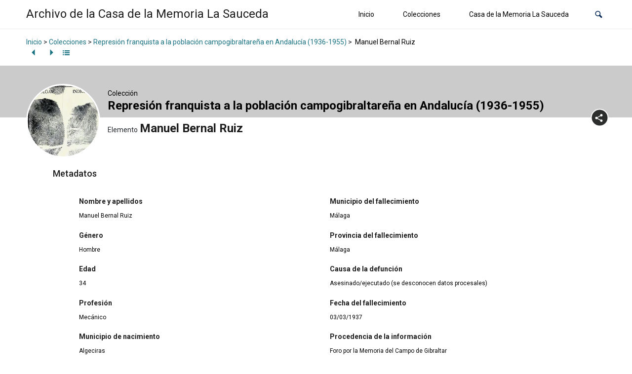

--- FILE ---
content_type: text/css
request_url: https://archivo.casamemorialasauceda.es/wp-content/plugins/tainacan/assets/css/tainacan-gutenberg-block-common-theme-styles.css
body_size: 176
content:
[data-module=faceted-search]:not(.has-mounted),[data-module=facets-list]:not(.has-mounted),[data-module=dynamic-items-list]:not(.has-mounted),[data-module=carousel-items-list]:not(.has-mounted),[data-module=carousel-terms-list]:not(.has-mounted),[data-module=carousel-collections-list]:not(.has-mounted),[data-module=item-submission-form]:not(.has-mounted){background-color:inherit;opacity:.75;border-radius:2px}[data-module=item-submission-form]:not(.has-mounted),[data-module=faceted-search]:not(.has-mounted){min-height:75vh}[data-module=facets-list]:not(.has-mounted),[data-module=dynamic-items-list]:not(.has-mounted),[data-module=carousel-items-list]:not(.has-mounted),[data-module=carousel-terms-list]:not(.has-mounted),[data-module=carousel-collections-list]:not(.has-mounted){min-height:160px}[data-module=facets-list]:not(.has-mounted),[data-module=dynamic-items-list]:not(.has-mounted){min-height:360px}/*# sourceMappingURL=tainacan-gutenberg-block-common-theme-styles.css.map */


--- FILE ---
content_type: text/css
request_url: https://archivo.casamemorialasauceda.es/wp-content/plugins/tainacan-extra-view-modes/css/_view-mode-books.css?ver=0.0.6
body_size: 964
content:
.tainacan-books-container {
    min-height: 50vh;
    padding: 30px 4.166666667%;
    -moz-perspective: 100px;
    -moz-transform-style: preserve-3d;
    transform-style: preserve-3d;
}
.tainacan-books-container .row { 
    justify-content: center;
    align-items: flex-end;
}
.tainacan-books-container .col { 
    display: flex; 
    justify-content: center;
    flex-basis: auto;
    margin-bottom: 70px;
    align-items: center;
    padding-bottom: 12px;
    border-bottom: 1px solid #555;
    box-shadow: 0px 15px 21px -23px #555, inset 0px -21px 21px -23px #fff;
    background-image: radial-gradient(8em 12em at bottom, rgba(140,140,140,0.8) 50%, transparent 90%);
}
.tainacan-books-container .col::before { 
    content: '';
    background-image: linear-gradient(0deg, rgba(223, 223, 223, 0.2), rgba(223, 223, 223, 0.6)), radial-gradient(10em 7em at bottom, rgba(140,140,140,0.8) 50%, transparent 90%);
    height: 34px;
    width: 100%;
    position: absolute;
    bottom: 0;
    box-shadow: 0 -22px 27px -11px #ddd;
}

/*
*  I'd recommend using Modernized to detect 3d transform support
*  then add a "supports-transform-3d" class 
*/

.tainacan-books-container .tainacan-book {
    position: relative;
    -moz-perspective: 100px;
    -webkit-perspective-origin-x: 100px;
    -webkit-perspective-origin-y: 100px;
    transform: rotateY(-3deg);
    -moz-transform: rotateY(-3deg);
    -webkit-transform: rotateY(-3deg);
    box-shadow: none;
    margin: 0;
    background-size: cover;
    background-blend-mode: multiply;
    border-radius: 4px 1px 1px 10px;
    transition: -moz-transform 0.2s, -webkit-transform 0.2s, transform 0.2s;
}
.tainacan-books-container .tainacan-book:hover {
    -moz-transform: rotateY(-10deg);
    -webkit-transform: rotateY(-10deg);
    transform: rotateY(-10deg);
}
.tainacan-books-container .tainacan-book:hover:after {
    width: 4.0%;
}
.tainacan-books-container .tainacan-book:hover::before {
    left: 3.6%;
}
.tainacan-books-container .tainacan-book:hover .metadata-title {
    opacity: 1;
}

.tainacan-books-container .tainacan-book img {
    vertical-align: middle;
    width: 200px;
    height: auto;
    position: relative;
    max-width: 100%;
    opacity: 0;
}

.tainacan-books-container .tainacan-book:before,
.tainacan-books-container .tainacan-book:after {
    position: absolute;
    top: 2%;
    height: 96%;
    content: ' ';
    z-index: -1;
}

.tainacan-books-container .tainacan-book:before {
    width: 100%;
    left: 3.5%;
    transition: left 0.2s, box-shadow 0.2s;
}

.tainacan-books-container .tainacan-book:after {
    width: 3.5%;
    left: 100%;
    background-color: #EFEFEF;
    box-shadow: inset -1px 2px 2px #999, 5px 5px 7px -3px #333;
    border-right: 3px solid #222;
    border-top: 2px solid #222;
    border-bottom: 1px solid #222;
    border-radius: 2px;
    -moz-transform: rotateY(20deg);
    -webkit-transform: perspective(100) rotateY(20deg);
    transform: perspective(100) rotateY(20deg);
    transition: width 0.2s;
}

.tainacan-books-container .metadata-title {
    flex-shrink: 0;
    border-radius: 0px 0px 5px 5px;
    font-size: 0.875em;
    text-overflow: ellipsis;
    white-space: nowrap;
    overflow: hidden;
    padding: 0.5em;
    text-align: center;
    position: absolute;
    opacity: 0;
    background-color: white;
    transition: opacity 0.5s;
    left: 0;
    right: 0;
    margin-top: 14px;
    z-index: -3;
    margin: 12px 10px 7px 10px;
    border: 1px solid #777;
}  






--- FILE ---
content_type: text/css
request_url: https://archivo.casamemorialasauceda.es/wp-content/plugins/tainacan-extra-view-modes/css/_view-mode-polaroid.css?ver=0.0.6
body_size: 771
content:
.tainacan-polaroid-container {
    min-height: 50vh;
    padding: 30px 4.166666667%;
    background-color: #f5f5f5;
}
.tainacan-polaroid-container .row { justify-content: space-around; }
.tainacan-polaroid-container .col { 
    flex-grow: 0;
    transition: transform 0.2s ease;
}
.tainacan-polaroid-container .col:nth-of-type(odd) {
    transform: rotate(0.35deg) scale(1.0);    
}
.tainacan-polaroid-container .col:nth-of-type(even) {
    transform: rotate(-0.75deg) scale(1.0);
}
.tainacan-polaroid-container .col:nth-of-type(3n+0) {
    transform: rotate(0.75deg) scale(1.0);
}
.tainacan-polaroid-container .col:nth-of-type(7n+0) {
    transform: rotate(-0.35deg) scale(1.0);
}
.tainacan-polaroid-container .col:hover { 
    transform: rotate(0deg) scale(1.05);
}

.tainacan-polaroid-container .tainacan-polaroid {
    padding: 16px;
    text-align: center;
    background-color: white;
    box-shadow: 0px 2px 14px -8px #333;
    margin: 16px;
    transition: box-shadow 0.1s;
}
.tainacan-polaroid-container .tainacan-polaroid:hover {
    box-shadow: 0px 3px 16px -7px #333;
}

.tainacan-polaroid-container .tainacan-polaroid img {
    width: 258px;
    height: auto;
    max-width: 100%;
    margin: 0 auto 0.75em;
}

.tainacan-polaroid-container .tainacan-polaroid .metadata-title {
    flex-shrink: 0;
    font-size: 0.875em;
    margin-bottom: 0;
    text-overflow: ellipsis;
    white-space: nowrap;
    overflow: hidden;
    padding-bottom: 1.0em;
    text-align: center;
}   
.tainacan-polaroid-container .tainacan-polaroid .list-metadata {
    flex: 1;
    color: gray;
    overflow: hidden;
    display: grid;
}
.tainacan-polaroid-container .tainacan-polaroid .list-metadata>div{
    overflow: hidden;
    max-width: 100%;
}
.tainacan-polaroid-container .tainacan-polaroid .list-metadata .metadata-label {
    font-size: 0.75em;
    font-weight: bold;
    line-height: 1.0;
    margin-bottom: 0.2em;
}

.tainacan-polaroid-container .tainacan-polaroid .list-metadata .metadata-value {
    text-overflow: ellipsis;
    font-size: 0.75em;
    white-space: nowrap;
    overflow: hidden;
    max-width: 260px;
    margin-bottom: 0.5rem;
}

.tainacan-polaroid-container .metadata-value .tainacan-compound-group {
    margin-left: 2px;
    padding-left: 0.875em;
    border-left: 1px solid var(--tainacan-gray2);
}
.tainacan-polaroid-container .metadata-value .tainacan-compound-group .tainacan-compound-metadatum .label {
    margin-bottom: 0.25em;
    color: var(--tainacan-info-color);
}
.tainacan-polaroid-container .metadata-value .tainacan-compound-group .tainacan-compound-metadatum p {
    margin-bottom: 0.75em;
}
.tainacan-polaroid-container .metadata-value .tainacan-compound-group .multivalue-separator {
    display: block;
    max-height: 1px;
    width: 80px;
    background: var(--tainacan-gray2);
    content: none;
    color: transparent;
    margin: 1em auto 1em -0.875em;
}
.tainacan-polaroid-container .metadata-type-textarea .multivalue-separator ,
.tainacan-polaroid-container .metadata-type-compound .multivalue-separator {
    display: block;
    max-height: 1px;
    width: 80px;
    background: var(--tainacan-gray3);
    content: none;
    color: transparent;
    margin: 1em auto;
}
.tainacan-polaroid-container .metadata-type-compound {
    padding-left: 15px;
    margin-left: 15px;
    border-left: 1px solid var(--tainacan-gray2);
}
.tainacan-polaroid-container .metadata-type-compound .tainacan-metadatum {
    margin-bottom: 0.75em;
}
.tainacan-polaroid-container .metadata-type-compound .tainacan-metadatum>.label,
.tainacan-polaroid-container .metadata-type-compound .tainacan-metadatum>p {
    font-size: 0.75em;
}
.tainacan-polaroid-container .metadata-type-compound .tainacan-metadatum .label:not(:last-child) {
    margin-bottom: 0.3em;
    color: var(--tainacan-info-color);
    font-weight: normal;
}
.tainacan-polaroid-container .metadata-type-compound .tainacan-metadatum p:not(:last-child) {
    margin-bottom: 0.75em;
}

--- FILE ---
content_type: text/css
request_url: https://archivo.casamemorialasauceda.es/wp-content/plugins/tainacan-extra-view-modes/css/_view-mode-albums.css?ver=0.0.6
body_size: 689
content:
.tainacan-albums-container {
    min-height: 50vh;
    padding: 30px 4.166666667%;
    -moz-perspective: 100px;
    -moz-transform-style: preserve-3d;
}
.tainacan-albums-container .row { justify-content: center; }
.tainacan-albums-container .col { 
    display: flex; 
    justify-content: center;
    flex-basis: auto;
    margin: 0px;
    align-items: center;
}

.tainacan-albums-container .tainacan-album {
    width: 276px;
    padding: 24px;
    text-align: center;
    -o-transform: rotate(0deg) scale(1.0);
    -ms-transform: rotate(0deg) scale(1.0);
    -moz-transform: rotate(0deg) scale(1.0);
    -webkit-transform: rotate(0deg) scale(1.0);
    transform: rotate(0deg) scale(1.0);
    transition: -moz-transform 0.2s ease, -webkit-transform 0.2s ease, transform 0.3s ease;
}
.tainacan-albums-container .tainacan-album:hover {
    -o-transform: rotate(-2deg) scale(1.05);
    -ms-transform: rotate(-2deg) scale(1.05);
    -moz-transform: rotate(-2deg) scale(1.05);
    -webkit-transform: rotate(-2deg) scale(1.05);
    transform: rotate(-2deg) scale(1.05);
}
.tainacan-albums-container .tainacan-album:hover .metadata-title {
    opacity: 1;
} 
.tainacan-albums-container .tainacan-album:hover .cd {
    -webkit-transform:  translateX(60px) rotate(185deg);
    -moz-transform:  translateX(60px) rotate(185deg);
    -ms-transform:  translateX(60px) rotate(185deg);
    -o-transform:  translateX(60px) rotate(185deg);
    transform:  translateX(60px) rotate(185deg);
    box-shadow: 2px 0px 15px -6px #111;
}
.tainacan-albums-container .tainacan-album:hover img {
    box-shadow: 3px 5px 22px -10px #000;
}

.tainacan-albums-container .tainacan-album img {
    width: 200px;
    height: 200px;
    min-width: 200px;
    min-height: 200px;
    max-width: 200px;
    max-height: 200px;
    border-radius: 4px;
    box-shadow: 0px 4px 15px -8px #111;
    z-index: 9;
    position: relative;
    transition: box-shadow 0.2s ease;
    background-color: #ccc;
}
.tainacan-albums-container .tainacan-album .cd {
    position:absolute;
    width: 172px;
    height: 172px;
    z-index: 0;
    display: block;
    -webkit-transition: all .25s ease-out;
    transition: all .25s ease-out;
    background-size: cover;
    border-radius: 150px;
    margin: 16px;
    background-blend-mode: multiply;
    background-color: #ccc;
    box-shadow: 0px 0px 0px 0px #111;
}

.tainacan-albums-container .tainacan-album .metadata-title {
    flex-shrink: 0;
    border-radius: 5px;
    font-size: 0.875em;
    text-overflow: ellipsis;
    white-space: nowrap;
    overflow: hidden;
    padding: 0.5em;
    text-align: center;
    position: relative;
    opacity: 0;
    background-color: rgba(255,255,255,0.45);
    transition: opacity 0.5s;
    left: 0;
    right: 0;
    z-index: 0;
    margin: 10px 24px;
    border: 1px solid #e3e3e3;
}  







--- FILE ---
content_type: application/javascript
request_url: https://archivo.casamemorialasauceda.es/wp-content/themes/tainacan-interface/assets/js/copy-link.js?ver=2.8.3
body_size: 466
content:
function fallbackCopyTextToClipboard(text) {
    var textArea = document.createElement("textarea");
    textArea.value = text;
    textArea.style.setProperty('display', 'none');
    textArea.style.setProperty('visibility', 'hidden');
    document.body.appendChild(textArea);
    textArea.focus();
    textArea.select();

    try {
        var successful = document.execCommand('copy');
        var msg = successful ? 'successful' : 'unsuccessful';
        console.log('Fallback: Copying text command was ' + msg);
        if (msg == 'successful') {
            alert(tainacan_copyLinkVars.linkCopied);
        }
    } catch (err) {
        console.error('Fallback: Oops, unable to copy', err);
    }

    document.body.removeChild(textArea);
}

function copyTextToClipboard(text) {
    if (!navigator.clipboard) {
        fallbackCopyTextToClipboard(text);
        return;
    }
    
    navigator.clipboard.writeText(text)
        .then(() => {
            console.log('Async: Copying to clipboard was successful!');
            alert(tainacan_copyLinkVars.linkCopied);
        }, 
        (err) => {
            console.error('Async: Could not copy text: ', err);
        });
}

jQuery( document ).ready(function( $ ) {
    $( '#tainacan-interface-sharer' ).on('click', function() {
        var link = $(this).data('link');
        copyTextToClipboard(link);
    });
});


--- FILE ---
content_type: application/javascript
request_url: https://archivo.casamemorialasauceda.es/wp-content/plugins/tainacan/assets/js/tainacan_blocks_common_scripts.js
body_size: 5949
content:
(()=>{var e,t,a,o,n={5336:(e,t,a)=>{"use strict";a.d(t,{Qv:()=>l,ZR:()=>u});const o=/(was)? ?(not)? ?@([a-z]+) ?(.*)?/,n=/(?:was )?(?:not )?@[a-z]+ ?.*?(?:(?= and (?:was )?(?:not )?@[a-z])|$)/g,c=e=>void 0===e||"true"===e||"false"!==e&&e,r=e=>{const[,t,a,n,r]=e.match(o);return[n,c(r),"not"===a,"was"===t]},s=(e,t)=>{const a={matches:!1,active:!1,onchange:function(){},start:()=>{a.active||(a.active=!0,o.forEach((e=>e.forEach((e=>e.addListener(c))))),c())},stop:()=>{a.active=!1,o.forEach((e=>e.forEach((e=>{e.removeListener&&e.removeListener(c)}))))},destroy:()=>{a.stop(),o.length=0}},o=e.split(" or ").map((e=>(e=>e.match(n).map(r))(e).map((e=>((e,t,a)=>(e.invert=t,e.retain=a,e.matched=!1,e))(((e,t,a)=>{const o=f("monitor").find((e=>e.name===t));if(!o)throw new Error(`Conditioner: Cannot find monitor with name "@${t}". Only the "@media" monitor is always available. Custom monitors can be added with the \`addPlugin\` method using the \`monitors\` key. The name of the custom monitor should not include the "@" symbol.`);return o.create(a,e)})(t,...e),...e.splice(2)))))),c=()=>{const e=o.reduce(((e,t)=>!!e||t.reduce(((e,t)=>{if(!e)return!1;const a=t.invert?!t.matches:t.matches;return a&&(t.matched=!0),!(!t.retain||!t.matched)||a}),!0)),!1);a.matches=e,a.onchange(e)};return a},i=(e,t)=>{const a=s(e,t.element);return a.onchange=e=>e?t.mount():t.unmount(),a.start(),a},d=e=>{const t=((e,t)=>{const a=p("moduleGetName",e),o=h("moduleSetName",a),n={destruct:null,mounting:!1},c={alias:a,name:o,element:e,mounted:!1,unmount:()=>{n.destruct&&c.mounted&&(b("moduleWillUnmount",c),n.destruct(),c.mounted=!1,b("moduleDidUnmount",c),c.onunmount.apply(e))},mount:()=>{if(!c.mounted&&!n.mounting)return n.mounting=!0,b("moduleWillMount",c),p("moduleImport",o).then((t=>{n.destruct=p("moduleGetDestructor",p("moduleGetConstructor",t)(...p("moduleSetConstructorArguments",o,e))),n.mounting=!1,c.mounted=!0,b("moduleDidMount",c),c.onmount.apply(e,[c])})).catch((t=>{throw n.mounting=!1,b("moduleDidCatch",t,c),c.onmounterror.apply(e,[t,c]),new Error(`Conditioner: ${t}`)})),c},destroy:function(){b("moduleWillDestroy",c),c.unmount(),b("moduleDidDestroy",c),c.ondestroy.apply(e),t()},onmounterror:function(){},onmount:function(){},onunmount:function(){},ondestroy:function(){}};return c})(e,(()=>o&&o.destroy())),a=p("moduleGetContext",e),o=a&&i(a,t);return a?t:t.mount()},l=e=>[...p("moduleSelector",e)].map(d),m=[],u=e=>m.push(e),f=e=>m.filter((t=>{return a=Object.keys(t),o=e,a.indexOf(o)>-1;var a,o})).map((t=>t[e])),b=(e,...t)=>f(e).forEach((e=>e(...t))),h=(e,...t)=>f(e).reduce(((e,t)=>[t(...e)]),t).shift(),p=(e,...t)=>f(e).pop()(...t);u({moduleSelector:e=>e.querySelectorAll("[data-module]"),moduleGetContext:e=>e.dataset.context,moduleImport:e=>new Promise(((t,a)=>{if(self[e])return t(self[e]);a(`Cannot find module with name "${e}". By default Conditioner will import modules from the global scope, make sure a function named "${e}" is defined on the window object. The scope of a function defined with \`let\` or \`const\` is limited to the <script> block in which it is defined.`)})),moduleGetConstructor:e=>e,moduleGetDestructor:e=>e,moduleSetConstructorArguments:(e,t)=>[t],moduleGetName:e=>e.dataset.module,monitor:{name:"media",create:e=>self.matchMedia(e)}})},69229:(e,t,a)=>{var o={"./blocks/carousel-collections-list/theme":[53541,7367,4367,5189,5799,9451,436],"./blocks/carousel-collections-list/theme.js":[53541,7367,4367,5189,5799,9451,436],"./blocks/carousel-items-list/theme":[85114,7367,4367,5189,5799,9451,9509],"./blocks/carousel-items-list/theme.js":[85114,7367,4367,5189,5799,9451,9509],"./blocks/carousel-terms-list/theme":[93931,7367,4367,5189,5799,9451,3622],"./blocks/carousel-terms-list/theme.js":[93931,7367,4367,5189,5799,9451,3622],"./blocks/collections-list/theme":[23282,4109],"./blocks/collections-list/theme.js":[23282,4109],"./blocks/dynamic-items-list/theme":[83325,4367,9557,2268,3054,9451,8437,4476],"./blocks/dynamic-items-list/theme.js":[83325,4367,9557,2268,3054,9451,8437,4476],"./blocks/faceted-search/theme":[867,4367,9557,6676,2268,5696,834,7411,1439,9451,1630,8437,3153,1310],"./blocks/faceted-search/theme.js":[867,4367,9557,6676,2268,5696,834,7411,1439,9451,1630,8437,3153,1310],"./blocks/facets-list/theme":[50215,4367,9451,3730],"./blocks/facets-list/theme.js":[50215,4367,9451,3730],"./blocks/geocoordinate-item-metadatum/theme":[706,5218,5373],"./blocks/geocoordinate-item-metadatum/theme.js":[706,5218,5373],"./blocks/item-gallery/theme":[1954,7367,5189,2245,4877],"./blocks/item-gallery/theme.js":[1954,7367,5189,2245,4877],"./blocks/item-submission-form/theme":[3697,8901,4367,554,5218,9557,8061,6676,2268,834,7411,9451,1630,6525,8437,8632,990,4914,3628,2240],"./blocks/item-submission-form/theme.js":[3697,8901,4367,554,5218,9557,8061,6676,2268,834,7411,9451,1630,6525,8437,8632,990,4914,3628,2240],"./blocks/items-list/theme":[35201,4352],"./blocks/items-list/theme.js":[35201,4352],"./blocks/related-items-list/theme":[48383,2090],"./blocks/related-items-list/theme.js":[48383,2090],"./blocks/search-bar/theme":[82430,2425],"./blocks/search-bar/theme.js":[82430,2425],"./blocks/terms-list/theme":[16560,7559],"./blocks/terms-list/theme.js":[16560,7559]};function n(e){if(!a.o(o,e))return Promise.resolve().then((()=>{var t=new Error("Cannot find module '"+e+"'");throw t.code="MODULE_NOT_FOUND",t}));var t=o[e],n=t[0];return Promise.all(t.slice(1).map(a.e)).then((()=>a(n)))}n.keys=()=>Object.keys(o),n.id=69229,e.exports=n}},c={};function r(e){var t=c[e];if(void 0!==t)return t.exports;var a=c[e]={id:e,loaded:!1,exports:{}};return n[e].call(a.exports,a,a.exports,r),a.loaded=!0,a.exports}r.m=n,r.n=e=>{var t=e&&e.__esModule?()=>e.default:()=>e;return r.d(t,{a:t}),t},t=Object.getPrototypeOf?e=>Object.getPrototypeOf(e):e=>e.__proto__,r.t=function(a,o){if(1&o&&(a=this(a)),8&o)return a;if("object"==typeof a&&a){if(4&o&&a.__esModule)return a;if(16&o&&"function"==typeof a.then)return a}var n=Object.create(null);r.r(n);var c={};e=e||[null,t({}),t([]),t(t)];for(var s=2&o&&a;("object"==typeof s||"function"==typeof s)&&!~e.indexOf(s);s=t(s))Object.getOwnPropertyNames(s).forEach((e=>c[e]=()=>a[e]));return c.default=()=>a,r.d(n,c),n},r.d=(e,t)=>{for(var a in t)r.o(t,a)&&!r.o(e,a)&&Object.defineProperty(e,a,{enumerable:!0,get:t[a]})},r.f={},r.e=e=>Promise.all(Object.keys(r.f).reduce(((t,a)=>(r.f[a](e,t),t)),[])),r.u=e=>(({436:"tainacan-chunks-blocks-carousel-collections-list-theme",1310:"tainacan-chunks-blocks-faceted-search-theme",2090:"tainacan-chunks-blocks-related-items-list-theme",2240:"tainacan-chunks-blocks-item-submission-form-theme",2425:"tainacan-chunks-blocks-search-bar-theme",3622:"tainacan-chunks-blocks-carousel-terms-list-theme",3730:"tainacan-chunks-blocks-facets-list-theme",4109:"tainacan-chunks-blocks-collections-list-theme",4352:"tainacan-chunks-blocks-items-list-theme",4476:"tainacan-chunks-blocks-dynamic-items-list-theme",4877:"tainacan-chunks-blocks-item-gallery-theme",5373:"tainacan-chunks-blocks-geocoordinate-item-metadatum-theme",7559:"tainacan-chunks-blocks-terms-list-theme",9509:"tainacan-chunks-blocks-carousel-items-list-theme"}[e]||e)+"."+{10:"d55777287dd69dfb049a",23:"febfed37d32847fb5129",436:"caac9024b6f360b3ec2f",451:"8a82484745f3d143f800",468:"7e8b3f50d673f585ed21",554:"453ac9375ded7a2d1814",834:"a0f04647ec615ef5b270",990:"fb5d13efdc87a0ce93a9",1070:"00b5d99393657cd15f48",1202:"8b54980c2cf5db0c6fc5",1301:"4987a0f3c712bb0ec4c1",1310:"c5d055bf515543b79ada",1439:"b010df32a5645381397e",1630:"b8aa6467ca51d7660817",1645:"ac186e8f4dd082b25823",1685:"11b434f18dbda33c120f",2008:"1eb3efb92701ce76ca77",2090:"021c5704e353133bc094",2240:"184bb165b38151b77ec1",2245:"f4a6584c5ce0465a16fa",2268:"255efd859755d8c57a33",2302:"9ab6967b91ba3db6164b",2425:"0977d2a96a4c55e27409",3054:"c24634e6886bb9cbe96a",3153:"36a6bc8b3cb4b967e30a",3292:"81a852a7d693d5469cd9",3343:"fae6171b1f599807a70b",3606:"bfb3cdb419a31a99607e",3622:"f845cf2e327180698955",3628:"26acff46f0b6947b4edc",3730:"703d6b30e260f2ec07fd",3916:"c39f25fddb3f8bddf9a4",4039:"60dcedd663e77d1f71b9",4109:"c456e9d022afb9ed7b14",4204:"ffc3ed11cf79707b17ea",4320:"b3552f51644168d8bc79",4352:"dcd088696b59e988dbc7",4367:"17bb51bc0ca177d1b4bf",4441:"063aa8fe886e98ef0886",4476:"3b8a3d563c8b6d1443aa",4743:"f671961ff231e9dbbcce",4777:"066a5e249c7fd3f07f7c",4877:"b71fd8a178a3ca533ec6",4909:"78c3d4e8a9e45abc7878",4914:"d710ff4576128c8019f1",4997:"2c004993a0b1435030a4",5030:"dc67c31c8b6ce9b585fa",5188:"f63c592a392cddc8f143",5189:"80dac4d8263777b5e0d0",5218:"43735ca586227305ffb4",5276:"b0e58bc6a264dbafb6d7",5373:"8cbab286cbcc6417373a",5696:"20243b5acc1d099d8be7",5799:"fadb99ad8214d3a10ef6",6406:"277d9caaeeb5135e6703",6518:"93f1d14cf20334b113bb",6525:"0c1fa49e6b694a66292c",6676:"0202b4400cd7699f834a",6698:"36fbc6f05bdeb819a161",6748:"5f614fc68dbfaea56dbd",6989:"eb2681a3fdf1cade6a8a",6994:"7d005501e728ef25f219",7097:"d631baab11db8141b663",7207:"5f1a9d0a3651a938eed4",7367:"3fc23863664221201555",7383:"4befa2b3e8d1012f14b7",7411:"97f98f726bf38235cca3",7559:"95b5bdc6948eb7bd148b",7625:"96a28dabe392f542dd72",8039:"dcf51cab3ae4d0b5f14b",8061:"e03cdc7a88aa8f976acc",8219:"560ffece6fb0ae8d89b0",8437:"3626041e8881e42a4d82",8571:"6c3de5a94046709fc834",8632:"61b62f39e43aa0955c98",8784:"d07602ac6e44095b2245",8901:"72060067b7f9f34e2513",9260:"361e0ee9c5c7a3f33d2a",9451:"f7f0fde865f953e00b0c",9509:"3c28bd2a76248b2bf01b",9557:"5acd2d2a0666c306db6e",9763:"9b26bae03f89663f6dfc",9764:"4befa2b3e8d1012f14b7",9788:"ad3d85b1d166799edf3e",9937:"7d269a1fc0563d4ee1ae",9986:"fcbb2c410822c03898ab"}[e]+".js"),r.g=function(){if("object"==typeof globalThis)return globalThis;try{return this||new Function("return this")()}catch(e){if("object"==typeof window)return window}}(),r.o=(e,t)=>Object.prototype.hasOwnProperty.call(e,t),a={},o="tainacan:",r.l=(e,t,n,c)=>{if(a[e])a[e].push(t);else{var s,i;if(void 0!==n)for(var d=document.getElementsByTagName("script"),l=0;l<d.length;l++){var m=d[l];if(m.getAttribute("src")==e||m.getAttribute("data-webpack")==o+n){s=m;break}}s||(i=!0,(s=document.createElement("script")).charset="utf-8",r.nc&&s.setAttribute("nonce",r.nc),s.setAttribute("data-webpack",o+n),s.src=e),a[e]=[t];var u=(t,o)=>{s.onerror=s.onload=null,clearTimeout(f);var n=a[e];if(delete a[e],s.parentNode&&s.parentNode.removeChild(s),n&&n.forEach((e=>e(o))),t)return t(o)},f=setTimeout(u.bind(null,void 0,{type:"timeout",target:s}),12e4);s.onerror=u.bind(null,s.onerror),s.onload=u.bind(null,s.onload),i&&document.head.appendChild(s)}},r.r=e=>{"undefined"!=typeof Symbol&&Symbol.toStringTag&&Object.defineProperty(e,Symbol.toStringTag,{value:"Module"}),Object.defineProperty(e,"__esModule",{value:!0})},r.nmd=e=>(e.paths=[],e.children||(e.children=[]),e),r.p="./wp-content/plugins/tainacan/assets/js/",(()=>{r.b="undefined"!=typeof document&&document.baseURI||self.location.href;var e={6932:0};r.f.j=(t,a)=>{var o=r.o(e,t)?e[t]:void 0;if(0!==o)if(o)a.push(o[2]);else{var n=new Promise(((a,n)=>o=e[t]=[a,n]));a.push(o[2]=n);var c=r.p+r.u(t),s=new Error;r.l(c,(a=>{if(r.o(e,t)&&(0!==(o=e[t])&&(e[t]=void 0),o)){var n=a&&("load"===a.type?"missing":a.type),c=a&&a.target&&a.target.src;s.message="Loading chunk "+t+" failed.\n("+n+": "+c+")",s.name="ChunkLoadError",s.type=n,s.request=c,o[1](s)}}),"chunk-"+t,t)}};var t=(t,a)=>{var o,n,[c,s,i]=a,d=0;if(c.some((t=>0!==e[t]))){for(o in s)r.o(s,o)&&(r.m[o]=s[o]);if(i)i(r)}for(t&&t(a);d<c.length;d++)n=c[d],r.o(e,n)&&e[n]&&e[n][0](),e[n]=0},a=self.webpackChunktainacan=self.webpackChunktainacan||[];a.forEach(t.bind(null,0)),a.push=t.bind(null,a.push.bind(a))})(),r.nc=void 0,(()=>{"use strict";var e=r(5336);function t(e){return function(e){if(Array.isArray(e))return a(e)}(e)||function(e){if("undefined"!=typeof Symbol&&null!=e[Symbol.iterator]||null!=e["@@iterator"])return Array.from(e)}(e)||function(e,t){if(e){if("string"==typeof e)return a(e,t);var o={}.toString.call(e).slice(8,-1);return"Object"===o&&e.constructor&&(o=e.constructor.name),"Map"===o||"Set"===o?Array.from(e):"Arguments"===o||/^(?:Ui|I)nt(?:8|16|32)(?:Clamped)?Array$/.test(o)?a(e,t):void 0}}(e)||function(){throw new TypeError("Invalid attempt to spread non-iterable instance.\nIn order to be iterable, non-array objects must have a [Symbol.iterator]() method.")}()}function a(e,t){(null==t||t>e.length)&&(t=e.length);for(var a=0,o=Array(t);a<t;a++)o[a]=e[a];return o}var __=wp.i18n.__;r.p=tainacan_plugin.plugin_dir_url+"assets/js/";var o;o=function(){!function(){["items-list","collections-list","terms-list","search-bar","facets-list","dynamic-items-list","carousel-items-list","carousel-terms-list","related-items-list","carousel-collections-list","item-gallery"].forEach((function(e){t(document.getElementsByClassName("wp-block-tainacan-".concat(e))).forEach((function(t){t.getAttribute("data-module")||t.setAttribute("data-module",e)}))}));var e=document.getElementById("tainacan-items-page");e&&!e.getAttribute("data-module")&&e.setAttribute("data-module","faceted-search");var a=document.getElementById("tainacan-item-submission-form");a&&!a.getAttribute("data-module")&&a.setAttribute("data-module","item-submission-form")}(),e.ZR({moduleSetName:function(e){return"./blocks/".concat(e,"/theme.js")},moduleGetConstructor:function(e){return e.default},moduleImport:function(e){return r(69229)("".concat(e)).catch((function(e){document.querySelectorAll("[data-module]").forEach((function(e){e.innerHTML='<p style="font-size: 1rem;"><strong>'+__("An error ocurred while loading this Tainacan component. Please reload your page (CTRL+SHIFT+R).","tainacan")+"</strong></p>"})),console.warn(__("An error ocurred while loading some Tainacan components. Please reload your page (CTRL+SHIFT+R).","tainacan")),console.warn(__("Clearing the cache may help. It is possible that the browser or server are retaining old information that are preventing Tainacan components to be loading correctly.","tainacan")),console.error(e)}))}}),e.Qv(document.documentElement)},/comp|inter|loaded/.test(document.readyState)?o():document.addEventListener("DOMContentLoaded",o,!1)})()})();